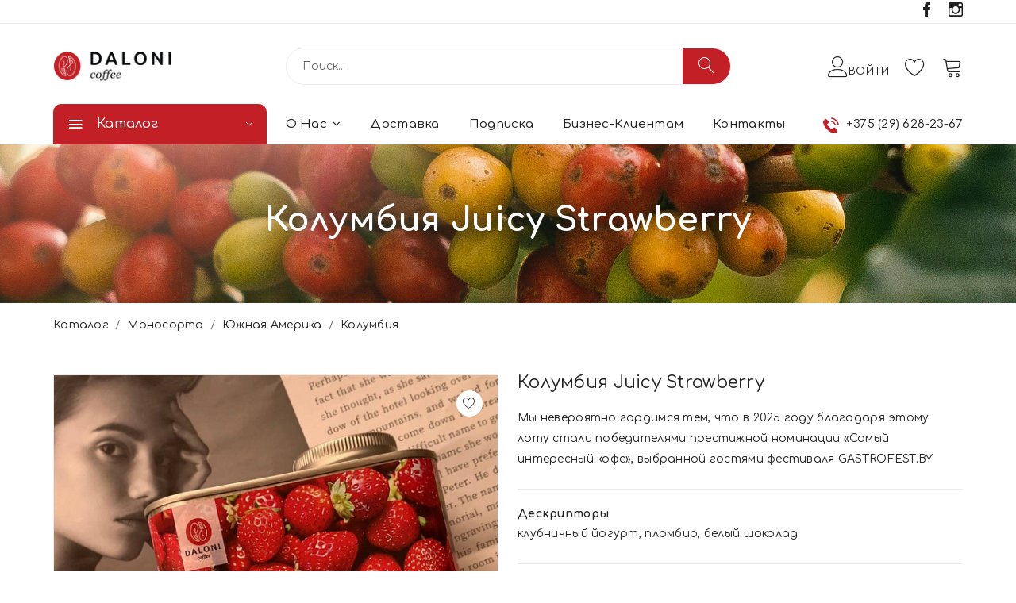

--- FILE ---
content_type: text/html; charset=UTF-8
request_url: https://dalonicoffee.by/catalog/monosorta/yuzhnaya-amerika/kolumbiya/kolumbiya-juicy-strawberry/
body_size: 15492
content:
<!doctype html>
<html class="no-js" lang="en">
<head>
    <meta charset="utf-8">
    <meta http-equiv="x-ua-compatible" content="ie=edge">
    <meta name="viewport" content="width=device-width, initial-scale=1">
    <title>Кофе Колумбия Juicy Strawberry | Daloni Coffee</title>

    <link rel="apple-touch-icon" sizes="180x180" href="/local/templates/EveryDayCoffee/assets/favicon/apple-touch-icon.png">
    <link rel="icon" type="image/png" sizes="32x32" href="/local/templates/EveryDayCoffee/assets/favicon/favicon-32x32.png">
    <link rel="icon" type="image/png" sizes="16x16" href="/local/templates/EveryDayCoffee/assets/favicon/favicon-16x16.png">
    <link rel="manifest" href="/local/templates/EveryDayCoffee/assets/favicon/site.webmanifest">
    <link rel="mask-icon" href="/local/templates/EveryDayCoffee/assets/favicon/safari-pinned-tab.svg" color="#5bbad5">
    <meta name="msapplication-TileColor" content="#ffffff">
    <meta name="theme-color" content="#ffffff">

    <meta property="og:type" content="website">
    <meta property="og:site_name" content="Daloni Coffee">
    <meta property="og:title"
          content="Кофе Колумбия Juicy Strawberry | Daloni Coffee"/>
    <meta property="og:description" content="Кофе Колумбия Juicy Strawberry от белорусского обжарщика Daloni Coffee">
    <meta property="og:url" content="https://dalonicoffee.by/catalog/monosorta/yuzhnaya-amerika/kolumbiya/kolumbiya-juicy-strawberry/">
    <meta property="og:locale" content="ru_RU">
    <meta property="og:image" content="https://dalonicoffee.by/upload/iblock/d30/lgtq7fopzqvytn3me5bf6g93c7yijhuq.jpg">
    <meta property="og:image:width" content="1200">
    <meta property="og:image:height" content="630">

    <script type="application/ld+json">
        {
            "@context": "https://schema.org",
            "@type": "LocalBusiness",
            "name": "Daloni Coffee",
            "logo": "https://dalonicoffee.by/upload/edc.main/04e/fjycxez158u8h4wyykr1pe0qsv3z6j83.png",
            "image": [
                    "https://dalonicoffee.by/local/templates/EveryDayCoffee/assets/img/og.png",
                    "https://dalonicoffee.by/upload/resize_cache/iblock/c0d/983_771_2/k7o3n765skcb5t0kl2e95ct5wmxtxk5y.JPG",
                    "https://dalonicoffee.by/upload/resize_cache/iblock/4b4/983_771_2/licbn3iq79ud8bz77qi15li6f1bm2wmk.JPG",
                    "https://dalonicoffee.by/upload/resize_cache/iblock/be0/983_771_2/9g86ite9voj3p4p667wwm19yi6556m3r.JPG"
                    ],
            "@id": "https://dalonicoffee.by/",
            "url": "https://dalonicoffee.by/",
            "telephone": "+375 29 628-23-67",
            "priceRange": "$",
            "slogan": "              Ценность в твоих руках",
            "address": {
                "@type": "PostalAddress",
                "streetAddress": "Лилии Карастояновой 2А",
                "addressLocality": "Минск",
                "postalCode": "220068",
                "addressCountry": "BY"
            },
            "geo": {
                "@type": "GeoCoordinates",
                "latitude": 53.9291172,
                "longitude": 27.5670716
            },
            "openingHoursSpecification": [
                {
                    "@type": "OpeningHoursSpecification",
                    "dayOfWeek": [
                        "Monday",
                        "Tuesday",
                        "Wednesday",
                        "Thursday",
                        "Friday"
                    ],
                    "opens": "09:00",
                    "closes": "22:00"
                },
                {
                    "@type": "OpeningHoursSpecification",
                    "dayOfWeek": [
                        "Saturday",
                        "Sunday"
                    ],
                    "opens": "10:00",
                    "closes": "22:00"
                }
            ],
            "sameAs": [
                "https://www.facebook.com/Coffee-Everyydayy-103522141777696/",
                "https://www.instagram.com/dalonicoffee/",
                "https://www.tiktok.com/@daloni_coffee"
            ],
            "department": [
              {
                "@type": "CafeOrCoffeeShop",
                "name": "Coffee Everyday на Беды",
                "image": "https://dalonicoffee.by/upload/iblock/c83/c830739c7056662c143134b6e2ca5f0e.png",
                "telephone": "+375 29 628 23 67",
                "address": {
                    "@type": "PostalAddress",
                    "streetAddress": "Леонида Беды 26",
                    "addressLocality": "Минск",
                    "postalCode": "220040",
                    "addressCountry": "BY"
                },
                "priceRange": "$",
                "servesCuisine": "Кофе",
                "openingHoursSpecification": [
                    {
                        "@type": "OpeningHoursSpecification",
                        "dayOfWeek": [
                            "Monday",
                            "Tuesday",
                            "Wednesday",
                            "Thursday",
                            "Friday"
                        ],
                        "opens": "08:00",
                        "closes": "20:00"
                    },
                    {
                        "@type": "OpeningHoursSpecification",
                        "dayOfWeek": [
                            "Saturday",
                            "Sunday"
                        ],
                        "opens": "09:00",
                        "closes": "20:00"
                    }
                ]
              },
              {
                "@type": "CafeOrCoffeeShop",
                "name": "Naked Specialty",
                "image": "https://dalonicoffee.by/upload/resize_cache/iblock/e04/983_771_2/a2w7ixbo07idptwyx8pn3s6egew5k756.jpg",
                "telephone": "+375 29 149 73 49",
                "address": {
                    "@type": "PostalAddress",
                    "streetAddress": "Захарова 42",
                    "addressLocality": "Минск",
                    "postalCode": "220123",
                    "addressCountry": "BY"
                },
                "priceRange": "$",
                "servesCuisine": "Кофе",
                "openingHoursSpecification": [
                    {
                        "@type": "OpeningHoursSpecification",
                        "dayOfWeek": [
                            "Monday",
                            "Tuesday",
                            "Wednesday",
                            "Thursday",
                            "Friday"
                        ],
                        "opens": "09:00",
                        "closes": "22:00"
                    },
                    {
                        "@type": "OpeningHoursSpecification",
                        "dayOfWeek": [
                            "Saturday",
                            "Sunday"
                        ],
                        "opens": "10:00",
                        "closes": "22:00"
                    }
                ]
              },
{
                "@type": "CafeOrCoffeeShop",
                "name": "Велокофейня Viva Rovar",
                "image": "https://dalonicoffee.by/upload/resize_cache/iblock/a87/983_771_2/yji2y18hlkrab7i33z6kdmppcpx1evjw.jpg",
                "telephone": "+375 29 149 73 49",
                "address": {
                    "@type": "PostalAddress",
                    "streetAddress": "Винсента Дунина-Марцинкевича 3",
                    "addressLocality": "Минск",
                    "postalCode": "220092",
                    "addressCountry": "BY"
                },
                "priceRange": "$",
                "servesCuisine": "Кофе",
                "openingHoursSpecification": [
                    {
                        "@type": "OpeningHoursSpecification",
                        "dayOfWeek": [
                            "Monday",
                            "Tuesday",
                            "Wednesday",
                            "Thursday",
                            "Friday",
                            "Saturday",
                            "Sunday"
                        ],
                        "opens": "10:00",
                        "closes": "21:00"
                    }
                ]
              }
            ]
        }
    </script>
    <!-- /Yandex.Metrika counter -->
    <!-- Google Tag Manager -->
        <!-- End Google Tag Manager -->
    <!-- CSS
    ========================= -->
<!--bootstrap min css-->
<!--owl carousel min css-->
<!--slick min css-->
<!--magnific popup min css-->
<!--font awesome css-->
<!--ionicons css-->
<!--linearicons css-->
<!--animate css-->
<!--jquery ui min css-->
<!--slinky menu css-->
<!--plugins css-->

<!-- Main Style CSS -->

<!-- Google Fonts CSS -->

<!-- Main Style CSS -->

<!--modernizr min js here-->

<!-- JS
============================================ -->
<!--jquery min js-->
<!--popper min js-->
<!--bootstrap min js-->
<!--owl carousel min js-->
<!--slick min js-->
<!--magnific popup min js-->
<!--counterup min js-->
<!--jquery countdown min js-->
<!--jquery ui min js-->
<!--jquery elevatezoom min js-->
<!--isotope packaged min js-->
<!--slinky menu js-->
<!--instagramfeed menu js-->
<!-- tippy bundle umd js -->
<!-- Plugins JS -->

<!-- Main JS -->



    <meta http-equiv="Content-Type" content="text/html; charset=UTF-8" />
<meta name="description" content="Кофе Колумбия Juicy Strawberry от белорусского обжарщика Daloni Coffee" />
<link rel="canonical" href="/catalog/monosorta/yuzhnaya-amerika/kolumbiya/kolumbiya-juicy-strawberry/" />
<script data-skip-moving="true">(function(w, d, n) {var cl = "bx-core";var ht = d.documentElement;var htc = ht ? ht.className : undefined;if (htc === undefined || htc.indexOf(cl) !== -1){return;}var ua = n.userAgent;if (/(iPad;)|(iPhone;)/i.test(ua)){cl += " bx-ios";}else if (/Windows/i.test(ua)){cl += ' bx-win';}else if (/Macintosh/i.test(ua)){cl += " bx-mac";}else if (/Linux/i.test(ua) && !/Android/i.test(ua)){cl += " bx-linux";}else if (/Android/i.test(ua)){cl += " bx-android";}cl += (/(ipad|iphone|android|mobile|touch)/i.test(ua) ? " bx-touch" : " bx-no-touch");cl += w.devicePixelRatio && w.devicePixelRatio >= 2? " bx-retina": " bx-no-retina";if (/AppleWebKit/.test(ua)){cl += " bx-chrome";}else if (/Opera/.test(ua)){cl += " bx-opera";}else if (/Firefox/.test(ua)){cl += " bx-firefox";}ht.className = htc ? htc + " " + cl : cl;})(window, document, navigator);</script>


<link href="https://fonts.googleapis.com/css?family=Open+Sans:400,400i,500,500i,600,600i,700,700i,800,800i,900,900i|Comfortaa:100,200,300,400,500,600,700,800,900&display=swap" type="text/css" rel="stylesheet"/>
<link href="/bitrix/js/ui/design-tokens/dist/ui.design-tokens.min.css?175232354623463" type="text/css" rel="stylesheet"/>
<link href="/bitrix/js/ui/fonts/opensans/ui.font.opensans.min.css?17519845722320" type="text/css" rel="stylesheet"/>
<link href="/bitrix/js/main/popup/dist/main.popup.bundle.min.css?175232361528056" type="text/css" rel="stylesheet"/>
<link href="/bitrix/cache/css/s1/EveryDayCoffee/page_ea98e3b643984b487be70329354c71f4/page_ea98e3b643984b487be70329354c71f4_v1.css?176885510239197" type="text/css" rel="stylesheet"/>
<link href="/bitrix/cache/css/s1/EveryDayCoffee/template_f01b9ce5a301984c559b0219c4bfc1ec/template_f01b9ce5a301984c559b0219c4bfc1ec_v1.css?1768854729607046" type="text/css" rel="stylesheet" data-template-style="true"/>




<script type="extension/settings" data-extension="currency.currency-core">{"region":"ru"}</script>



    </head>
<body class="">
<!-- Yandex.Metrika counter -->
<noscript>
    <div><img src="https://mc.yandex.ru/watch/44271474" style="position:absolute; left:-9999px;" alt=""/></div>
</noscript>
<!-- Google Tag Manager (noscript) -->
<noscript>
    <iframe src="https://www.googletagmanager.com/ns.html?id=GTM-M3G4L5MC"
            height="0" width="0" style="display:none;visibility:hidden"></iframe>
</noscript>
<!-- End Google Tag Manager (noscript) -->
<!--header area start-->
<!--offcanvas menu area start-->
<div class="off_canvars_overlay"></div>
<div class="offcanvas_menu">
    <div class="container">
        <div class="row">
            <div class="col-12">
                <div class="canvas_open">
                    <a href="javascript:void(0)"><i class="icon-menu"></i></a>
                </div>
                <div class="offcanvas_menu_wrapper">
                    <div class="canvas_close">
                        <a href="javascript:void(0)"><i class="icon-x"></i></a>
                    </div>
                    <div class="header_social text-right">
                        <ul>
                                                            <li>
                                    <a href="https://www.facebook.com/Coffee-Everyydayy-103522141777696/" target="_blank"><i
                                                class="ion-social-facebook"></i></a>
                                </li>
                                                            <li>
                                    <a href="https://www.instagram.com/dalonicoffee/" target="_blank"><i
                                                class="ion-social-instagram-outline"></i></a>
                                </li>
                                                    </ul>
                    </div>

                    <div class="call-support">
                        <p>
                                                            <a href="tel:+375 (29) 628-23-67">+375 (29) 628-23-67</a>
                                                    </p>
                    </div>
                    <div id="menu" class="text-left">
                        <ul class="offcanvas_main_menu">
        <li class="menu-item-has-children">
        <a href="/about/">О нас</a>
        <ul class="sub-menu">
    
    
                <li>
                <a href="/about/">История бренда</i></a>
            </li>
            
    
                <li>
                <a href="/about/mission/">Наша миссия</i></a>
            </li>
            
    
                <li>
                <a href="/about/our_cafe/">Кофейни</i></a>
            </li>
            
    
                <li>
                <a href="/about/promotions/">Акции</i></a>
            </li>
            
    
                <li>
                <a href="/blog/">Блог</i></a>
            </li>
            
    
    </ul></li>            <li>
                <a href="/dostavka/">Доставка</i></a>
            </li>
            
    
                <li>
                <a href="/coffee_subscription/">Подписка</i></a>
            </li>
            
    
                <li>
                <a href="/business/">Бизнес-клиентам</i></a>
            </li>
            
    
                <li>
                <a href="/contacts/">Контакты</i></a>
            </li>
            
    
    
    
</ul>
                    </div>
                    <div class="offcanvas_footer">
                                                    <span>
                                <a href="mailto:everyday.coffee.by@gmail.com">
                                    <i class="fa fa-envelope-o"></i> everyday.coffee.by@gmail.com</a>
                            </span>
                                            </div>
                </div>
            </div>
        </div>
    </div>
</div>
<!--offcanvas menu area end-->

<header>
    <div class="main_header">
        <div class="header_top">
            <div class="container">
                <div class="row align-items-center">
                    <div class="col-lg-6 offset-lg-6">
                        <div class="header_social text-right">
                            <ul>
                                                                    <li>
                                        <a href="https://www.facebook.com/Coffee-Everyydayy-103522141777696/" target="_blank"><i
                                                    class="ion-social-facebook"></i></a>
                                    </li>
                                                                    <li>
                                        <a href="https://www.instagram.com/dalonicoffee/" target="_blank"><i
                                                    class="ion-social-instagram-outline"></i></a>
                                    </li>
                                                            </ul>
                        </div>
                    </div>
                </div>
            </div>
        </div>
        <div class="header_middle header_middle5">
            <div class="container">
                <div class="row align-items-center">
                    <div class="col-lg-3 col-md-3 col-sm-3 col-3">
                        <div class="logo">
                            <a href="/">
                                                                    <img src="/upload/edc.main/04e/fjycxez158u8h4wyykr1pe0qsv3z6j83.png" alt=""/>
                                                            </a>
                        </div>
                    </div>
                    <div class="col-lg-6 col_search5">
                        
    <div class="search_box search_five" id="search">
        <form action="/catalog/search/">
            <input id="title-search-input" type="text" placeholder="Поиск..." name="q" value="" size="40" maxlength="50" autocomplete="off"/>
            <button type="submit">
                <span class="lnr lnr-magnifier"></span>
            </button>
        </form>

    </div>

                    </div>
                    <div class="col-lg-3 col-md-6 col-sm-7 col-8">
                        <div class="header_account_area">
                            <div class="header_account_list register">

                                <span id="user-auth-linkr8a4tz"></span>
                            </div>
                            
<div id="wishlist-mini-cpr1onbxlus0" class="header_account_list header_wishlist">
    <a href="/profile/wishlist">
        <span class="lnr lnr-heart"></span>
    </a>
</div>
                            
<div id="basket-mini-zzqrm5" class="header_account_list mini_cart_wrapper">
    <a href="javascript:void(0)"
    ><span class="lnr lnr-cart"></span
        ><span class="item_count">0</span></a
    >
    <!--mini cart-->
    <div class="mini_cart">
        <div class="cart_gallery">
            <div class="cart_close">
                <div class="cart_text">
                    <h3>корзина</h3>
                </div>
                <div class="mini_cart_close">
                    <a href="javascript:void(0)"
                    ><i class="icon-x"></i
                        ></a>
                </div>
            </div>
            <div class="cart_item">
                <div class="cart_img">
                    <a href="#"
                    ><img
                                src="/local/templates/EveryDayCoffee/assets/img/s-product/product.jpg"
                                alt=""
                        /></a>
                </div>
                <div class="cart_info">
                    <a href="#">Primis In Faucibus</a>
                    <p>1 x <span> $65.00 </span></p>
                </div>
                <div class="cart_remove">
                    <a href="#"><i class="icon-x"></i></a>
                </div>
            </div>
            <div class="cart_item">
                <div class="cart_img">
                    <a href="#"
                    ><img
                                src="/local/templates/EveryDayCoffee/assets/img/s-product/product2.jpg"
                                alt=""
                        /></a>
                </div>
                <div class="cart_info">
                    <a href="#">Letraset Sheets</a>
                    <p>1 x <span> $60.00 </span></p>
                </div>
                <div class="cart_remove">
                    <a href="#"><i class="icon-x"></i></a>
                </div>
            </div>
        </div>
        <div class="mini_cart_table">
            <div class="cart_table_border">
                <div class="cart_total">
                    <span>Всего:</span>
                    <span class="price">$125.00</span>
                </div>
                <div class="cart_total mt-10">
                    <span>Итого:</span>
                    <span class="price">$125.00</span>
                </div>
            </div>
        </div>
        <div class="mini_cart_footer">
            <div class="cart_button">
                <a href="cart.html"
                ><i class="fa fa-shopping-cart"></i> В корзину</a
                >
            </div>
            <div class="cart_button">
                <a href="checkout.html"
                ><i class="fa fa-sign-in"></i> Оформить заказ</a
                >
            </div>
        </div>
    </div>
    <!--mini cart end-->
</div>
                        </div>
                    </div>
                </div>
            </div>
        </div>
        <div class="header_bottom sticky-header">
            <div class="container">
                <div class="row align-items-center">
                    <div class="col-12 col-md-6 col-sm-6 mobail_s_block">
                        
    <div class="search_box search_five" id="search-mobile">
        <form action="/catalog/search/">
            <input id="title-search-input-mobile" type="text" placeholder="Поиск..." name="q" value="" size="40" maxlength="50" autocomplete="off"/>
            <button type="submit">
                <span class="lnr lnr-magnifier"></span>
            </button>
        </form>

    </div>

                    </div>
                    <div class="col-lg-3 col-md-6 col-sm-6">
                        <div class="categories_menu">
    <div class="categories_title">
        <h2 class="categori_toggle">Каталог</h2>
    </div>
            <div class="categories_menu_toggle">
            <ul>
                                    <li class="menu_item_children">
                        <a href="/catalog/monosorta/">
                            Моносорта                                                            <i class="fa fa-angle-right"></i>
                                                    </a>
                                                    <ul class="categories_mega_menu">
                                            
                    
                                    <li class="">
                        <a href="/catalog/monosorta/aziya/">
                            Азия и Океания                                                    </a>
                                                    <ul class="categorie_sub_menu">
                                            
                    
                                            <li>
                                <a href="/catalog/monosorta/aziya/vostochnyy-timor/">Восточный Тимор</i></a>
                            </li>
                                            
                    
                                            <li>
                                <a href="/catalog/monosorta/aziya/vetnam/">Вьетнам</i></a>
                            </li>
                                            
                    
                                            <li>
                                <a href="/catalog/monosorta/aziya/indiya/">Индия</i></a>
                            </li>
                                            
                    
                                            <li>
                                <a href="/catalog/monosorta/aziya/indoneziya/">Индонезия</i></a>
                            </li>
                                            
                    
                                            <li>
                                <a href="/catalog/monosorta/aziya/yemen/">Йемен</i></a>
                            </li>
                                            
                    
                                            <li>
                                <a href="/catalog/monosorta/aziya/kitay/">Китай</i></a>
                            </li>
                                            
                    
                                            <li>
                                <a href="/catalog/monosorta/aziya/papua-novaya-gvineya/">Папуа-Новая Гвинея</i></a>
                            </li>
                                            
                    
                </ul></li>                    <li class="">
                        <a href="/catalog/monosorta/afrika/">
                            Африка                                                    </a>
                                                    <ul class="categorie_sub_menu">
                                            
                    
                                            <li>
                                <a href="/catalog/monosorta/afrika/burundi/">Бурунди</i></a>
                            </li>
                                            
                    
                                            <li>
                                <a href="/catalog/monosorta/afrika/zambiya/">Замбия</i></a>
                            </li>
                                            
                    
                                            <li>
                                <a href="/catalog/monosorta/afrika/zimbabve/">Зимбабве</i></a>
                            </li>
                                            
                    
                                            <li>
                                <a href="/catalog/monosorta/afrika/kamerun/">Камерун</i></a>
                            </li>
                                            
                    
                                            <li>
                                <a href="/catalog/monosorta/afrika/keniya/">Кения</i></a>
                            </li>
                                            
                    
                                            <li>
                                <a href="/catalog/monosorta/afrika/malavi/">Малави</i></a>
                            </li>
                                            
                    
                                            <li>
                                <a href="/catalog/monosorta/afrika/ruanda/">Руанда</i></a>
                            </li>
                                            
                    
                                            <li>
                                <a href="/catalog/monosorta/afrika/tanzaniya/">Танзания</i></a>
                            </li>
                                            
                    
                                            <li>
                                <a href="/catalog/monosorta/afrika/uganda/">Уганда</i></a>
                            </li>
                                            
                    
                                            <li>
                                <a href="/catalog/monosorta/afrika/efiopiya/">Эфиопия</i></a>
                            </li>
                                            
                    
                </ul></li>                    <li class="">
                        <a href="/catalog/monosorta/yuzhnaya-amerika/">
                            Южная Америка                                                    </a>
                                                    <ul class="categorie_sub_menu">
                                            
                    
                                            <li>
                                <a href="/catalog/monosorta/yuzhnaya-amerika/braziliya/">Бразилия</i></a>
                            </li>
                                            
                    
                                            <li>
                                <a href="/catalog/monosorta/yuzhnaya-amerika/kolumbiya/">Колумбия</i></a>
                            </li>
                                            
                    
                                            <li>
                                <a href="/catalog/monosorta/yuzhnaya-amerika/peru/">Перу</i></a>
                            </li>
                                            
                    
                </ul></li>                    <li class="">
                        <a href="/catalog/monosorta/tsentralnaya-amerika/">
                            Северная и Центральная Америка                                                    </a>
                                                    <ul class="categorie_sub_menu">
                                            
                    
                                            <li>
                                <a href="/catalog/monosorta/tsentralnaya-amerika/gvatemala/">Гватемала</i></a>
                            </li>
                                            
                    
                                            <li>
                                <a href="/catalog/monosorta/tsentralnaya-amerika/gonduras/">Гондурас</i></a>
                            </li>
                                            
                    
                                            <li>
                                <a href="/catalog/monosorta/tsentralnaya-amerika/dominikanskaya-respublika/">Доминиканская Республика</i></a>
                            </li>
                                            
                    
                                            <li>
                                <a href="/catalog/monosorta/tsentralnaya-amerika/kosta-rika/">Коста-Рика</i></a>
                            </li>
                                            
                    
                                            <li>
                                <a href="/catalog/monosorta/tsentralnaya-amerika/kuba/">Куба</i></a>
                            </li>
                                            
                    
                                            <li>
                                <a href="/catalog/monosorta/tsentralnaya-amerika/meksika/">Мексика</i></a>
                            </li>
                                            
                    
                                            <li>
                                <a href="/catalog/monosorta/tsentralnaya-amerika/nikaragua/">Никарагуа</i></a>
                            </li>
                                            
                    
                                            <li>
                                <a href="/catalog/monosorta/tsentralnaya-amerika/panama/">Панама</i></a>
                            </li>
                                            
                    
                                            <li>
                                <a href="/catalog/monosorta/tsentralnaya-amerika/salvador/">Сальвадор</i></a>
                            </li>
                                            
                    
                </ul></li></ul></li>                            <li>
                                <a href="/catalog/kupazhi/">Купажи</i></a>
                            </li>
                                            
                    
                                            <li>
                                <a href="/catalog/zelenyy-kofe/">Зеленый кофе</i></a>
                            </li>
                                            
                    
                                    <li class="menu_item_children">
                        <a href="/catalog/drip-pakety/">
                            Дрип-пакеты                                                            <i class="fa fa-angle-right"></i>
                                                    </a>
                                                    <ul class="categories_mega_menu">
                                            
                    
                                            <li>
                                <a href="/catalog/drip-pakety/klassika/">Классика</i></a>
                            </li>
                                            
                    
                                            <li>
                                <a href="/catalog/drip-pakety/premium/">Премиум</i></a>
                            </li>
                                            
                    
                                            <li>
                                <a href="/catalog/drip-pakety/dekaf/">Декаф</i></a>
                            </li>
                                            
                    
                                            <li>
                                <a href="/catalog/drip-pakety/nabory/">Наборы</i></a>
                            </li>
                                            
                    
                </ul></li>                            <li>
                                <a href="/catalog/aksessuary/">Аксессуары</i></a>
                            </li>
                                            
                    
                                            <li>
                                <a href="/catalog/podarochnyy-sertifikat/">Подарочный сертификат</i></a>
                            </li>
                                            
                    
                
                
            </ul>
        </div>
    </div>

                    </div>
                    <div class="col-lg-7">
                        <div class="main_menu menu_position">
    
    <nav>
        <ul>
                                    <li>
                        <a href="/about/">
                            О нас                                                            <i class="fa fa-angle-down"></i>
                                                    </a>
                        <ul class="sub_menu">
                    
                    
                                            <li>
                                    <a href="/about/">История бренда</i></a>
                            </li>
                                            
                    
                                            <li>
                                    <a href="/about/mission/">Наша миссия</i></a>
                            </li>
                                            
                    
                                            <li>
                                    <a href="/about/our_cafe/">Кофейни</i></a>
                            </li>
                                            
                    
                                            <li>
                                    <a href="/about/promotions/">Акции</i></a>
                            </li>
                                            
                    
                                            <li>
                                    <a href="/blog/">Блог</i></a>
                            </li>
                                            
                    
                </ul></li>                            <li>
                                    <a href="/dostavka/">Доставка</i></a>
                            </li>
                                            
                    
                                            <li>
                                    <a href="/coffee_subscription/">Подписка</i></a>
                            </li>
                                            
                    
                                            <li>
                                    <a href="/business/">Бизнес-клиентам</i></a>
                            </li>
                                            
                    
                                            <li>
                                    <a href="/contacts/">Контакты</i></a>
                            </li>
                                            
                    
                
                
            </ul>
        </nav>
    </div>

                    </div>
                    <div class="col-lg-2">
                        <div class="call-support">
                            <p>
                                                                    <a href="tel:+375 (29) 628-23-67">+375 (29) 628-23-67</a>
                                                            </p>
                        </div>
                    </div>
                </div>
            </div>
        </div>
    </div>
</header>
<!--header area end-->
<div class="breadcrumbs_area"style="background: url(/upload/iblock/b37/b377a0ab743f2033ea2d51a01b4ffad0.jpg) no-repeat 0 0;"><div class="container">        <div class="row">
                <div class="col-12">
                    <div class="breadcrumb_content">                   <h1 style="color: #FFFFFF">Колумбия Juicy Strawberry</h1>
                    </div>
                </div>
            </div>
        </div>
    </div>
    <div class="breadcrumb_wrapper container col-12 my-3">
        <ul class="breadcrumb">  <li class="breadcrumb-item"><a href="/catalog">Каталог</a></li>   <li class="breadcrumb-item"><a href="/catalog/monosorta/">Моносорта</a></li>   <li class="breadcrumb-item"><a href="/catalog/monosorta/yuzhnaya-amerika/">Южная Америка</a></li>   <li class="breadcrumb-item"><a href="/catalog/monosorta/yuzhnaya-amerika/kolumbiya/">Колумбия</a></li> </ul>
    </div>
    <!--breadcrumbs area end-->
<!--product details start-->
<div class="product_details mt-50 mb-70">
    <div class="container">
        <div class="row">
            <div class="col-lg-6 col-md-6">
                <div class="product-details-tab">
                                                                    <div class="product-details-tab">
                            <div id="img-1" class="zoomWrapper single-zoom">
                                <div>
                                    <img id="zoom1" src="/upload/resize_cache/iblock/d30/600_600_2/lgtq7fopzqvytn3me5bf6g93c7yijhuq.jpg"
                                         data-zoom-image="/upload/resize_cache/iblock/d30/600_600_2/lgtq7fopzqvytn3me5bf6g93c7yijhuq.jpg" alt="Колумбия Juicy Strawberry">
                                </div>
                            </div>
                                                    </div>
                    
                                        <div class="action_links">
                        <ul>
                            
<li class="wishlist">
    <a href="javascript:void(0)" data-id="538" data-wishlist class="">
        <span class="lnr lnr-heart active"></span>
    </a>
</li>
                        </ul>
                    </div>
                </div>
            </div>
            <div class="col-lg-6 col-md-6">
                <div class="product_d_right">
                    <form method="post" data-action="addToCart">
                        <input type="hidden" name="action" value="BUY">
                        <div class="product_h1">Колумбия Juicy Strawberry</div>
                        <div class="product_desc">
                            <p>Мы невероятно гордимся тем, что в 2025 году благодаря этому лоту стали победителями престижной номинации «Самый интересный кофе», выбранной гостями фестиваля GASTROFEST.BY.</p>
                        </div>
                                                    <div class="product_desc">
                                <strong>Дескрипторы</strong>
                                <p>клубничный йогурт, пломбир, белый шоколад</p>
                            </div>
                                                                            <div class="product_flavor">
                                                                                                        <div class="product_flavor__item">
                                        <span class="product_flavor__title">Горчинка</span>
                                        <div class="product_flavor__line" data-value="5">
                                            <div
                                                    class="product_flavor__value"
                                                    style="width: 50%"
                                            ></div>
                                        </div>
                                    </div>
                                                                                                                                        <div class="product_flavor__item">
                                        <span class="product_flavor__title">Кислинка</span>
                                        <div class="product_flavor__line" data-value="6">
                                            <div
                                                    class="product_flavor__value"
                                                    style="width: 60%"
                                            ></div>
                                        </div>
                                    </div>
                                                                                                                                        <div class="product_flavor__item">
                                        <span class="product_flavor__title">Крепость</span>
                                        <div class="product_flavor__line" data-value="4">
                                            <div
                                                    class="product_flavor__value"
                                                    style="width: 40%"
                                            ></div>
                                        </div>
                                    </div>
                                                            </div>
                                                            <div class="product_variant variant">
                                    <div>Помол</div>
                                    <div class="variant__inner">
                                        <input type="hidden" name="props[GRIND][NAME]" value="Помол">
                                        <input type="hidden" name="props[GRIND][CODE]" value="GRIND">
                                                                                    <div class="variant__item">
                                                <input type="radio" name="props[GRIND][VALUE]" id="pomol0"
                                                       value="Не молоть (в зернах)" checked />
                                                <label for="pomol0">Не молоть (в зернах)</label>
                                            </div>
                                                                                    <div class="variant__item">
                                                <input type="radio" name="props[GRIND][VALUE]" id="pomol1"
                                                       value="Грубый помол"  />
                                                <label for="pomol1">Грубый помол</label>
                                            </div>
                                                                                    <div class="variant__item">
                                                <input type="radio" name="props[GRIND][VALUE]" id="pomol2"
                                                       value="Мелкий помол"  />
                                                <label for="pomol2">Мелкий помол</label>
                                            </div>
                                                                                    <div class="variant__item">
                                                <input type="radio" name="props[GRIND][VALUE]" id="pomol3"
                                                       value="Средний помол"  />
                                                <label for="pomol3">Средний помол</label>
                                            </div>
                                                                            </div>
                                </div>
                                                                                                                                        <input type="hidden" name="productId" value="538">
                                <div class="price_box">
                                    <span class="current_price">65 руб.</span>
                                                                    </div>
                                                        <div class="product_variant quantity">
                                <label>Количество</label>
                                <input min="1" value="1" type="number" name="quantity"/>
                                <button class="button product__cart-btn" type="submit">
                                    <span class="lnr lnr-cart"></span>&nbsp;<span
                                            class="product__cart-text">В корзину</span>
                                </button>
                            </div>
                                            </form>
                    <div class="priduct_social">
                                                <div class="ya-share2" data-curtain data-limit="5"
                             data-services="vkontakte,facebook,odnoklassniki,telegram,twitter,viber"></div>
                    </div>
                </div>
            </div>
        </div>
    </div>
</div>
<!--product details end-->

<!--product info start-->
<div class="product_d_info mb-65">
    <div class="container">
        <div class="row">
            <div class="col-12">
                <div class="product_d_inner">
                    <div class="product_info_button">
                        <ul class="nav" role="tablist" id="nav-tab">
                            <li>
                                <a class="active" data-toggle="tab" href="#info" role="tab" aria-controls="info"
                                   aria-selected="false">Описание</a>
                            </li>
                        </ul>
                    </div>
                    <div class="tab-content">
                        <div class="tab-pane fade show active" id="info" role="tabpanel">
                            <div class="product_info_content">
                                                                    <p>Этот лот открыл для нас Браян Альвеар, молодой фермер, который следит за трендами и в курсе всех самых инновационных методов обработки кофейных ягод. С перерабатывающей станции Анкла он предложил нам Колумбию Juicy Strawberry, экспериментальную ферментацию, полностью соответствующую своему названию &#40;в переводе «сочная клубника»&#41;. Первоначально кофейные ягоды подвергаются ферментации в течение 48 часов, а затем зеленое зерно ферментируется в течение 5 дней вместе с ягодами клубники.<br />
<br />
Разновидность: кастильо, катурра, розовый бурбон<br />
Высота произрастания: 1400-1600 м над уровнем моря<br />
<br />
Первая ассоциация - ягодная сладость, которая окутывает с первого вдоха. Благодаря данной ферментации в кофе ярко проявляются нотки клубничного йогурта, джема, белого шоколада и пломбира. У него нежный и утонченный профиль, отсутствие горечи и легкое тело. Это праздничная арабика, которую хочется медленно пить и наслаждаться каждым глотком. <br />
<br />
Объем кофе в жестебанке: 200г</p>
                                                            </div>
                        </div>
                    </div>
                </div>
            </div>
        </div>
    </div>
</div>
<!--product info end-->

<!--product area start-->
<!--product area end-->
	<!--footer area start-->
<footer class="footer_widgets footer_border">
    <div class="container">
        <div class="footer_top">
            <div class="row">
                <div class="col-lg-5 col-md-12 col-sm-7">
                    <div class="widgets_container contact_us">
                        <div class="footer_logo">
                            <a href="/">
                                                                    <img src="/upload/edc.main/04e/fjycxez158u8h4wyykr1pe0qsv3z6j83.png" alt=""/>
                                                            </a>
                        </div>
                                                    <p class="footer_desc">              Ценность в твоих руках</p>
                                                                            <p><span>Адрес:</span> г. Минск, ул. Л. Карастояновой, 2А</p>
                                                                            <p><span>Email:</span> <a
                                        href="mailto:everyday.coffee.by@gmail.com">everyday.coffee.by@gmail.com</a>
                            </p>
                                                                            <p><span>Телефон:</span> <a
                                        href="tel:+375 (29) 628-23-67">+375 (29) 628-23-67</a>
                            </p>
                        
                    </div>
                </div>
                <div class="col-lg-3 col-md-3 col-sm-5">
                    <div class="widgets_container widget_menu">
        <div class="footer_menu">
        <ul>
                                <li>
                        <a href="/catalog/monosorta/">Моносорта</i></a>
                    </li>
                                                <li>
                        <a href="/catalog/kupazhi/">Купажи</i></a>
                    </li>
                                                <li>
                        <a href="/catalog/aksesuary/">Аксессуары</i></a>
                    </li>
                                                <li>
                        <a href="/coffee_subscription/">Подписка на кофе</i></a>
                    </li>
                                    </ul>
    </div>
    </div>

                </div>
                <div class="col-lg-3 col-md-3 col-sm-4">
                    <div class="widgets_container widget_menu">
        <div class="footer_menu">
        <ul>
                                <li>
                        <a href="/about/">О нас</i></a>
                    </li>
                                                <li>
                        <a href="/about/our_cafe/">Наши кофейни</i></a>
                    </li>
                                                <li>
                        <a href="/blog/">Блог</i></a>
                    </li>
                                                <li>
                        <a href="/business/">Бизнес-клиентам</i></a>
                    </li>
                                                <li>
                        <a href="/contacts/">Контакты</i></a>
                    </li>
                                    </ul>
    </div>
    </div>

                </div>
                <div class="col-lg-4 col-md-6 col-sm-8">
                    <!--                    -->                </div>
            </div>
        </div>
    </div>

    <div class="footer_bottom">
        <div class="container">
            <div class="row align-items-center">
                <div class="col-lg-6 col-md-7">
                    <div class="copyright_area">
                        <p>
                            Copyright  © 2026  <a href="/">Daloni Coffee</a>                        </p>
                    </div>
                </div>
                <!--                <div class="col-lg-6 col-md-5">-->
                <!--                    <div class="footer_payment">-->
                <!--                        <ul>-->
                <!--                            <li><a href="#"><img src="assets/img/icon/paypal1.jpg" alt=""></a></li>-->
                <!--                            <li><a href="#"><img src="assets/img/icon/paypal2.jpg" alt=""></a></li>-->
                <!--                            <li><a href="#"><img src="assets/img/icon/paypal3.jpg" alt=""></a></li>-->
                <!--                            <li><a href="#"><img src="assets/img/icon/paypal4.jpg" alt=""></a></li>-->
                <!--                        </ul>-->
                <!--                    </div>-->
                <!--                </div>-->
            </div>
        </div>
    </div>
</footer>
<!--footer area end-->
<!-- Modal -->
<div class="modal fade" id="dayOffModal" tabindex="-1" aria-labelledby="dayOffModalLabel" aria-hidden="true">
    <div class="modal-dialog modal-dialog-centered modal-lg">
        <div class="modal-content">
            <div class="modal-header">
                <h3 class="modal-title" id="dayOffModalLabel">Обратите внимание</h3>
                <button type="button" class="btn-close" data-bs-dismiss="modal" aria-label="Закрыть"></button>
            </div>
            <div class="modal-body fs-5">
                Сегодня у нас выходной. Ваш заказ будет обработан в ближайший рабочий день -
                <b>22.01.2026</b>
            </div>
            <div class="modal-footer">
                <button type="button" class="btn btn-secondary" data-bs-dismiss="modal">Закрыть</button>
                <a href="/checkout" class="btn btn-primary" data-entity="basket-checkout-button">Оформить заказ</a>
            </div>
        </div>
    </div>
</div>
<script>(function (w, d, s, l, i) {
            w[l] = w[l] || [];
            w[l].push({
                'gtm.start':
                    new Date().getTime(), event: 'gtm.js'
            });
            var f = d.getElementsByTagName(s)[0],
                j = d.createElement(s), dl = l != 'dataLayer' ? '&l=' + l : '';
            j.async = true;
            j.src =
                'https://www.googletagmanager.com/gtm.js?id=' + i + dl;
            f.parentNode.insertBefore(j, f);
        })(window, document, 'script', 'dataLayer', 'GTM-M3G4L5MC');</script>
<script>if(!window.BX)window.BX={};if(!window.BX.message)window.BX.message=function(mess){if(typeof mess==='object'){for(let i in mess) {BX.message[i]=mess[i];} return true;}};</script>
<script>(window.BX||top.BX).message({"JS_CORE_LOADING":"Загрузка...","JS_CORE_NO_DATA":"- Нет данных -","JS_CORE_WINDOW_CLOSE":"Закрыть","JS_CORE_WINDOW_EXPAND":"Развернуть","JS_CORE_WINDOW_NARROW":"Свернуть в окно","JS_CORE_WINDOW_SAVE":"Сохранить","JS_CORE_WINDOW_CANCEL":"Отменить","JS_CORE_WINDOW_CONTINUE":"Продолжить","JS_CORE_H":"ч","JS_CORE_M":"м","JS_CORE_S":"с","JSADM_AI_HIDE_EXTRA":"Скрыть лишние","JSADM_AI_ALL_NOTIF":"Показать все","JSADM_AUTH_REQ":"Требуется авторизация!","JS_CORE_WINDOW_AUTH":"Войти","JS_CORE_IMAGE_FULL":"Полный размер"});</script><script src="/bitrix/js/main/core/core.min.js?1768854701242882"></script><script>BX.Runtime.registerExtension({"name":"main.core","namespace":"BX","loaded":true});</script>
<script>BX.setJSList(["\/bitrix\/js\/main\/core\/core_ajax.js","\/bitrix\/js\/main\/core\/core_promise.js","\/bitrix\/js\/main\/polyfill\/promise\/js\/promise.js","\/bitrix\/js\/main\/loadext\/loadext.js","\/bitrix\/js\/main\/loadext\/extension.js","\/bitrix\/js\/main\/polyfill\/promise\/js\/promise.js","\/bitrix\/js\/main\/polyfill\/find\/js\/find.js","\/bitrix\/js\/main\/polyfill\/includes\/js\/includes.js","\/bitrix\/js\/main\/polyfill\/matches\/js\/matches.js","\/bitrix\/js\/ui\/polyfill\/closest\/js\/closest.js","\/bitrix\/js\/main\/polyfill\/fill\/main.polyfill.fill.js","\/bitrix\/js\/main\/polyfill\/find\/js\/find.js","\/bitrix\/js\/main\/polyfill\/matches\/js\/matches.js","\/bitrix\/js\/main\/polyfill\/core\/dist\/polyfill.bundle.js","\/bitrix\/js\/main\/core\/core.js","\/bitrix\/js\/main\/polyfill\/intersectionobserver\/js\/intersectionobserver.js","\/bitrix\/js\/main\/lazyload\/dist\/lazyload.bundle.js","\/bitrix\/js\/main\/polyfill\/core\/dist\/polyfill.bundle.js","\/bitrix\/js\/main\/parambag\/dist\/parambag.bundle.js"]);
</script>
<script>BX.Runtime.registerExtension({"name":"pull.protobuf","namespace":"BX","loaded":true});</script>
<script>BX.Runtime.registerExtension({"name":"rest.client","namespace":"window","loaded":true});</script>
<script>(window.BX||top.BX).message({"pull_server_enabled":"N","pull_config_timestamp":0,"shared_worker_allowed":"Y","pull_guest_mode":"N","pull_guest_user_id":0,"pull_worker_mtime":1752324856});(window.BX||top.BX).message({"PULL_OLD_REVISION":"Для продолжения корректной работы с сайтом необходимо перезагрузить страницу."});</script>
<script>BX.Runtime.registerExtension({"name":"pull.client","namespace":"BX","loaded":true});</script>
<script>BX.Runtime.registerExtension({"name":"pull","namespace":"window","loaded":true});</script>
<script>BX.Runtime.registerExtension({"name":"ui.vue","namespace":"BX","loaded":true});</script>
<script>BX.Runtime.registerExtension({"name":"ui.design-tokens","namespace":"window","loaded":true});</script>
<script>BX.Runtime.registerExtension({"name":"ui.fonts.opensans","namespace":"window","loaded":true});</script>
<script>BX.Runtime.registerExtension({"name":"main.popup","namespace":"BX.Main","loaded":true});</script>
<script>BX.Runtime.registerExtension({"name":"popup","namespace":"window","loaded":true});</script>
<script>BX.Runtime.registerExtension({"name":"currency.currency-core","namespace":"BX.Currency","loaded":true});</script>
<script>BX.Runtime.registerExtension({"name":"currency","namespace":"window","loaded":true});</script>
<script>(window.BX||top.BX).message({"LANGUAGE_ID":"ru","FORMAT_DATE":"DD.MM.YYYY","FORMAT_DATETIME":"DD.MM.YYYY HH:MI:SS","COOKIE_PREFIX":"BITRIX_SM","SERVER_TZ_OFFSET":"10800","UTF_MODE":"Y","SITE_ID":"s1","SITE_DIR":"\/","USER_ID":"","SERVER_TIME":1768999321,"USER_TZ_OFFSET":0,"USER_TZ_AUTO":"Y","bitrix_sessid":"da89380e89b0777eca1cad13cbc0a1f1"});</script><script src="/bitrix/js/pull/protobuf/protobuf.js?1686598549274055"></script>
<script src="/bitrix/js/pull/protobuf/model.min.js?168659854914190"></script>
<script src="/bitrix/js/rest/client/rest.client.min.js?16865985499240"></script>
<script src="/bitrix/js/pull/client/pull.client.min.js?175232485749849"></script>
<script src="/bitrix/js/ui/vue/vue2/prod/dist/vue.bundle.min.js?1751984553113213"></script>
<script src="/bitrix/js/main/popup/dist/main.popup.bundle.min.js?176885470167515"></script>
<script src="/bitrix/js/currency/currency-core/dist/currency-core.bundle.min.js?17523248244569"></script>
<script src="/bitrix/js/currency/core_currency.min.js?1752324824835"></script>
<script>BX.setJSList(["\/local\/templates\/EveryDayCoffee\/components\/bitrix\/catalog\/catalog\/bitrix\/catalog.element\/.default\/script.js","\/local\/templates\/EveryDayCoffee\/assets\/js\/vendor\/modernizr-3.7.1.min.js","\/local\/templates\/EveryDayCoffee\/assets\/js\/vendor\/jquery-3.4.1.min.js","\/local\/templates\/EveryDayCoffee\/assets\/js\/popper.js","\/local\/templates\/EveryDayCoffee\/assets\/js\/bootstrap.min.js","\/local\/templates\/EveryDayCoffee\/assets\/js\/owl.carousel.min.js","\/local\/templates\/EveryDayCoffee\/assets\/js\/slick.min.js","\/local\/templates\/EveryDayCoffee\/assets\/js\/jquery.magnific-popup.min.js","\/local\/templates\/EveryDayCoffee\/assets\/js\/jquery.counterup.min.js","\/local\/templates\/EveryDayCoffee\/assets\/js\/jquery.countdown.js","\/local\/templates\/EveryDayCoffee\/assets\/js\/jquery.ui.js","\/local\/templates\/EveryDayCoffee\/assets\/js\/jquery.elevatezoom.js","\/local\/templates\/EveryDayCoffee\/assets\/js\/isotope.pkgd.min.js","\/local\/templates\/EveryDayCoffee\/assets\/js\/slinky.menu.js","\/local\/templates\/EveryDayCoffee\/assets\/js\/jquery.instagramFeed.min.js","\/local\/templates\/EveryDayCoffee\/assets\/js\/tippy-bundle.umd.js","\/local\/templates\/EveryDayCoffee\/assets\/js\/plugins.js","\/local\/templates\/EveryDayCoffee\/assets\/js\/main.js","\/local\/templates\/EveryDayCoffee\/assets\/js\/custom.js","\/bitrix\/components\/bitrix\/search.title\/script.js","\/local\/components\/everydaycoffee\/user.auth.link\/templates\/.default\/script.js","\/local\/components\/everydaycoffee\/wishlist\/templates\/.default\/script.js","\/local\/components\/everydaycoffee\/basket.mini\/templates\/.default\/script.js"]);</script>
<script>BX.setCSSList(["\/local\/templates\/EveryDayCoffee\/components\/bitrix\/catalog\/catalog\/style.css","\/local\/templates\/EveryDayCoffee\/components\/bitrix\/catalog\/catalog\/bitrix\/catalog.element\/.default\/style.css","\/local\/templates\/EveryDayCoffee\/components\/bitrix\/catalog\/catalog\/bitrix\/catalog.element\/.default\/themes\/blue\/style.css","\/local\/templates\/EveryDayCoffee\/assets\/css\/bootstrap.min.css","\/local\/templates\/EveryDayCoffee\/assets\/css\/owl.carousel.min.css","\/local\/templates\/EveryDayCoffee\/assets\/css\/slick.css","\/local\/templates\/EveryDayCoffee\/assets\/css\/magnific-popup.css","\/local\/templates\/EveryDayCoffee\/assets\/css\/font.awesome.css","\/local\/templates\/EveryDayCoffee\/assets\/css\/ionicons.min.css","\/local\/templates\/EveryDayCoffee\/assets\/css\/linearicons.css","\/local\/templates\/EveryDayCoffee\/assets\/css\/animate.css","\/local\/templates\/EveryDayCoffee\/assets\/css\/jquery-ui.min.css","\/local\/templates\/EveryDayCoffee\/assets\/css\/slinky.menu.css","\/local\/templates\/EveryDayCoffee\/assets\/css\/plugins.css","\/local\/templates\/EveryDayCoffee\/assets\/css\/style.css","\/local\/templates\/EveryDayCoffee\/assets\/css\/custom.css","\/local\/components\/everydaycoffee\/basket.mini\/templates\/.default\/style.css"]);</script>
<script>
					(function () {
						"use strict";

						var counter = function ()
						{
							var cookie = (function (name) {
								var parts = ("; " + document.cookie).split("; " + name + "=");
								if (parts.length == 2) {
									try {return JSON.parse(decodeURIComponent(parts.pop().split(";").shift()));}
									catch (e) {}
								}
							})("BITRIX_CONVERSION_CONTEXT_s1");

							if (cookie && cookie.EXPIRE >= BX.message("SERVER_TIME"))
								return;

							var request = new XMLHttpRequest();
							request.open("POST", "/bitrix/tools/conversion/ajax_counter.php", true);
							request.setRequestHeader("Content-type", "application/x-www-form-urlencoded");
							request.send(
								"SITE_ID="+encodeURIComponent("s1")+
								"&sessid="+encodeURIComponent(BX.bitrix_sessid())+
								"&HTTP_REFERER="+encodeURIComponent(document.referrer)
							);
						};

						if (window.frameRequestStart === true)
							BX.addCustomEvent("onFrameDataReceived", counter);
						else
							BX.ready(counter);
					})();
				</script>



<script  src="/bitrix/cache/js/s1/EveryDayCoffee/template_4d58fe5d9c91ce639d5ca1d2901562ce/template_4d58fe5d9c91ce639d5ca1d2901562ce_v1.js?1768854729566715"></script>
<script  src="/bitrix/cache/js/s1/EveryDayCoffee/page_06263a6a4c2a8df25fc27d379b60fdd2/page_06263a6a4c2a8df25fc27d379b60fdd2_v1.js?1768855102896"></script>

<script type="text/javascript">
    (function (m, e, t, r, i, k, a) {
        m[i] = m[i] || function () {
            (m[i].a = m[i].a || []).push(arguments)
        };
        m[i].l = 1 * new Date();
        for (var j = 0; j < document.scripts.length; j++) {
            if (document.scripts[j].src === r) {
                return;
            }
        }
        k = e.createElement(t), a = e.getElementsByTagName(t)[0], k.async = 1, k.src = r, a.parentNode.insertBefore(k, a)
    })
    (window, document, "script", "https://mc.yandex.ru/metrika/tag.js", "ym");

    ym(44271474, "init", {
        clickmap: true,
        trackLinks: true,
        accurateTrackBounce: true,
        webvisor: true,
        trackHash: true,
        ecommerce: "dataLayer"
    });
</script>
<script>
    BX.ready( function () {
        new JCTitleSearch( {
            'AJAX_PAGE': '/catalog/monosorta/yuzhnaya-amerika/kolumbiya/kolumbiya-juicy-strawberry/',
            'CONTAINER_ID': 'search',
            'INPUT_ID': 'title-search-input',
            'MIN_QUERY_LEN': 2
        } );
    } );
</script>
<script>
    everydaycoffeeUserAuthLinkInit('{"LOGOUT_URL":"\/catalog\/monosorta\/yuzhnaya-amerika\/kolumbiya\/kolumbiya-juicy-strawberry\/?logout=yes\u0026sessid=da89380e89b0777eca1cad13cbc0a1f1","ELEMENT_ID":"user-auth-linkr8a4tz","AUTH_LINK":"\/auth","AUTH_TEXT":"ВОЙТИ","PROFILE_LINK":"\/profile\/","link":"\/auth","text":"ВОЙТИ"}');
</script>
<script>
    everydaycoffeeWishlistMiniInit('{"result":[],"params":{"LINK_TO_WISHLIST":"\/profile\/wishlist","CACHE_TYPE":"A","ELEMENT_ID":"wishlist-mini-cpr1onbxlus0","~LINK_TO_WISHLIST":"\/profile\/wishlist","~CACHE_TYPE":"A","~ELEMENT_ID":"wishlist-mini-cpr1onbxlus0"}}');
</script>
<script>
    everydaycoffeeBasketMiniInit('{"result":[],"params":{"LINK_TO_CART":"\/cart","LINK_TO_CHECKOUT":"\/checkout","LINK_TO_CATALOG":"\/catalog","CACHE_TYPE":"A","ELEMENT_ID":"basket-mini-zzqrm5","~LINK_TO_CART":"\/cart","~LINK_TO_CHECKOUT":"\/checkout","~LINK_TO_CATALOG":"\/catalog","~CACHE_TYPE":"A","~ELEMENT_ID":"basket-mini-zzqrm5"}}');
</script>
<script>
    BX.ready( function () {
        new JCTitleSearch( {
            'AJAX_PAGE': '/catalog/monosorta/yuzhnaya-amerika/kolumbiya/kolumbiya-juicy-strawberry/',
            'CONTAINER_ID': 'search-mobile',
            'INPUT_ID': 'title-search-input-mobile',
            'MIN_QUERY_LEN': 2
        } );
    } );
</script>
<script src="https://yastatic.net/share2/share.js"></script>
<script type="text/javascript">
		BX.Currency.setCurrencies([{'CURRENCY':'BYN','FORMAT':{'FORMAT_STRING':'# руб.','DEC_POINT':'.','THOUSANDS_SEP':' ','DECIMALS':2,'THOUSANDS_VARIANT':'S','HIDE_ZERO':'Y'}}]);
	</script>
<script type="text/javascript">
BX.ready(BX.defer(function(){
	if (!!window.obbx_117848907_538)
	{
		window.obbx_117848907_538.allowViewedCount(true);
	}
}));
</script>

</body>

</html>
	

--- FILE ---
content_type: application/javascript
request_url: https://dalonicoffee.by/bitrix/cache/js/s1/EveryDayCoffee/page_06263a6a4c2a8df25fc27d379b60fdd2/page_06263a6a4c2a8df25fc27d379b60fdd2_v1.js?1768855102896
body_size: 767
content:

; /* Start:"a:4:{s:4:"full";s:121:"/local/templates/EveryDayCoffee/components/bitrix/catalog/catalog/bitrix/catalog.element/.default/script.js?1760031701428";s:6:"source";s:107:"/local/templates/EveryDayCoffee/components/bitrix/catalog/catalog/bitrix/catalog.element/.default/script.js";s:3:"min";s:0:"";s:3:"map";s:0:"";}"*/
(function (window) {
	$(document).on('submit', '[data-action="addToCart"]', function (e) {
		e.preventDefault();
		const form = new FormData(this);

		window.formAdd = form;
		BX.ajax.runComponentAction('everydaycoffee:basket.mini', 'addItemToBasket', {
			mode: 'ajax',
			data: form,
		}).then(data => {
			BX.Vue.event.$emit('new-basket-item');
		}).catch(data => {
			alert(data.errors.pop().message);
		});
	})
})(window);

/* End */
;; /* /local/templates/EveryDayCoffee/components/bitrix/catalog/catalog/bitrix/catalog.element/.default/script.js?1760031701428*/
